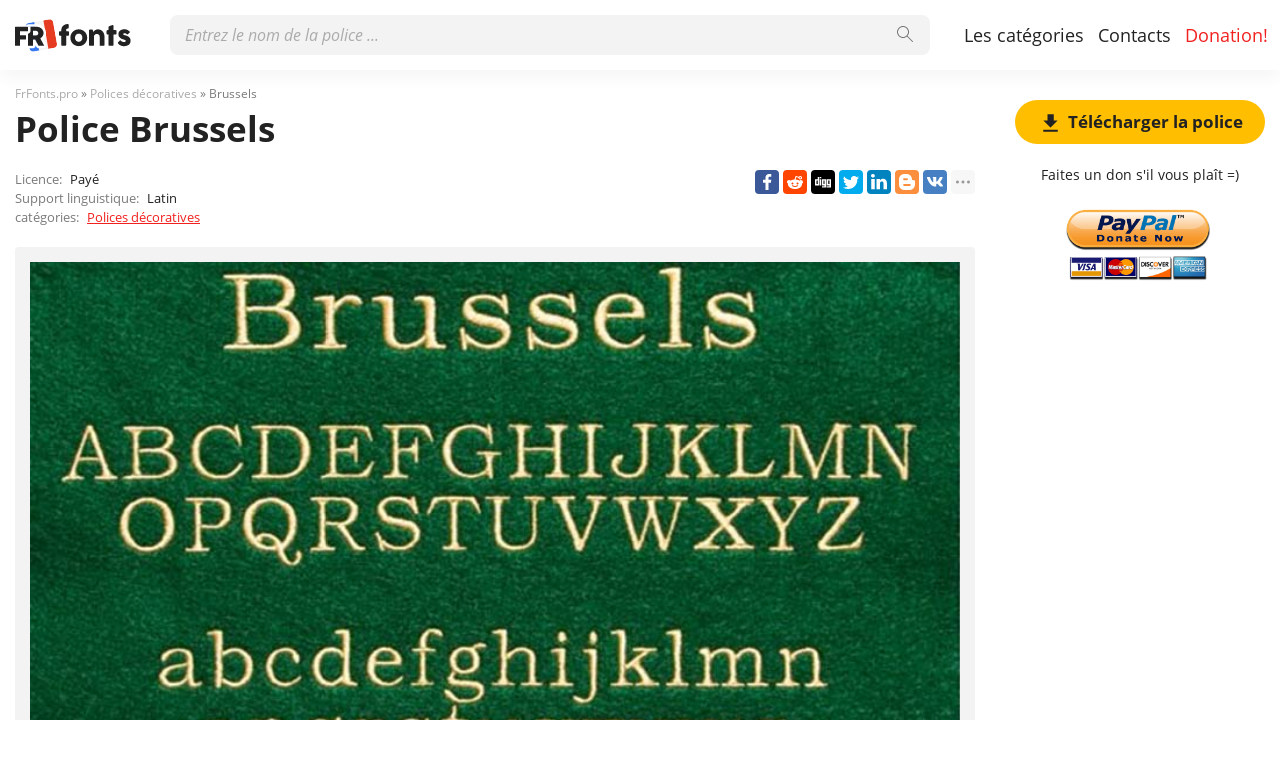

--- FILE ---
content_type: text/html; charset=utf-8
request_url: https://www.google.com/recaptcha/api2/aframe
body_size: 267
content:
<!DOCTYPE HTML><html><head><meta http-equiv="content-type" content="text/html; charset=UTF-8"></head><body><script nonce="d-9Y5Fy-mwI9AFW7Uj2uyw">/** Anti-fraud and anti-abuse applications only. See google.com/recaptcha */ try{var clients={'sodar':'https://pagead2.googlesyndication.com/pagead/sodar?'};window.addEventListener("message",function(a){try{if(a.source===window.parent){var b=JSON.parse(a.data);var c=clients[b['id']];if(c){var d=document.createElement('img');d.src=c+b['params']+'&rc='+(localStorage.getItem("rc::a")?sessionStorage.getItem("rc::b"):"");window.document.body.appendChild(d);sessionStorage.setItem("rc::e",parseInt(sessionStorage.getItem("rc::e")||0)+1);localStorage.setItem("rc::h",'1769768683714');}}}catch(b){}});window.parent.postMessage("_grecaptcha_ready", "*");}catch(b){}</script></body></html>

--- FILE ---
content_type: text/css; charset=UTF-8
request_url: https://frfonts.pro/style.css
body_size: 6440
content:
@font-face {
    font-family: 'Open Sans';
    src: url('./fonts/OpenSans-Bold.eot');
    src: local('Open Sans Bold'), local('OpenSans-Bold'),
        url('./fonts/OpenSans-Bold.eot?#iefix') format('embedded-opentype'),
        url('./fonts/OpenSans-Bold.woff2') format('woff2'),
        url('./fonts/OpenSans-Bold.woff') format('woff'),
        url('./fonts/OpenSans-Bold.ttf') format('truetype');
    font-weight: bold;
    font-style: normal;
    font-display: swap;
}

@font-face {
    font-family: 'Open Sans';
    src: url('./fonts/OpenSans-LightItalic.eot');
    src: local('Open Sans Light Italic'), local('OpenSans-LightItalic'),
        url('./fonts/OpenSans-LightItalic.eot?#iefix') format('embedded-opentype'),
        url('./fonts/OpenSans-LightItalic.woff2') format('woff2'),
        url('./fonts/OpenSans-LightItalic.woff') format('woff'),
        url('./fonts/OpenSans-LightItalic.ttf') format('truetype');
    font-weight: 300;
    font-style: italic;
    font-display: swap;
}

@font-face {
    font-family: 'Open Sans';
    src: url('./fonts/OpenSans-ExtraBold.eot');
    src: local('Open Sans ExtraBold'), local('OpenSans-ExtraBold'),
        url('./fonts/OpenSans-ExtraBold.eot?#iefix') format('embedded-opentype'),
        url('./fonts/OpenSans-ExtraBold.woff2') format('woff2'),
        url('./fonts/OpenSans-ExtraBold.woff') format('woff'),
        url('./fonts/OpenSans-ExtraBold.ttf') format('truetype');
    font-weight: 800;
    font-style: normal;
    font-display: swap;
}

@font-face {
    font-family: 'Open Sans';
    src: url('./fonts/OpenSans-ExtraBoldItalic.eot');
    src: local('Open Sans ExtraBold Italic'), local('OpenSans-ExtraBoldItalic'),
        url('./fonts/OpenSans-ExtraBoldItalic.eot?#iefix') format('embedded-opentype'),
        url('./fonts/OpenSans-ExtraBoldItalic.woff2') format('woff2'),
        url('./fonts/OpenSans-ExtraBoldItalic.woff') format('woff'),
        url('./fonts/OpenSans-ExtraBoldItalic.ttf') format('truetype');
    font-weight: 800;
    font-style: italic;
    font-display: swap;
}

@font-face {
    font-family: 'Open Sans';
    src: url('./fonts/OpenSans-BoldItalic.eot');
    src: local('Open Sans Bold Italic'), local('OpenSans-BoldItalic'),
        url('./fonts/OpenSans-BoldItalic.eot?#iefix') format('embedded-opentype'),
        url('./fonts/OpenSans-BoldItalic.woff2') format('woff2'),
        url('./fonts/OpenSans-BoldItalic.woff') format('woff'),
        url('./fonts/OpenSans-BoldItalic.ttf') format('truetype');
    font-weight: bold;
    font-style: italic;
    font-display: swap;
}

@font-face {
    font-family: 'Open Sans';
    src: url('./fonts/OpenSans-SemiBoldItalic.eot');
    src: local('Open Sans SemiBold Italic'), local('OpenSans-SemiBoldItalic'),
        url('./fonts/OpenSans-SemiBoldItalic.eot?#iefix') format('embedded-opentype'),
        url('./fonts/OpenSans-SemiBoldItalic.woff2') format('woff2'),
        url('./fonts/OpenSans-SemiBoldItalic.woff') format('woff'),
        url('./fonts/OpenSans-SemiBoldItalic.ttf') format('truetype');
    font-weight: 600;
    font-style: italic;
    font-display: swap;
}

@font-face {
    font-family: 'Open Sans';
    src: url('./fonts/OpenSans-Italic.eot');
    src: local('Open Sans Italic'), local('OpenSans-Italic'),
        url('./fonts/OpenSans-Italic.eot?#iefix') format('embedded-opentype'),
        url('./fonts/OpenSans-Italic.woff2') format('woff2'),
        url('./fonts/OpenSans-Italic.woff') format('woff'),
        url('./fonts/OpenSans-Italic.ttf') format('truetype');
    font-weight: normal;
    font-style: italic;
    font-display: swap;
}

@font-face {
    font-family: 'Open Sans';
    src: url('./fonts/OpenSans-SemiBold.eot');
    src: local('Open Sans SemiBold'), local('OpenSans-SemiBold'),
        url('./fonts/OpenSans-SemiBold.eot?#iefix') format('embedded-opentype'),
        url('./fonts/OpenSans-SemiBold.woff2') format('woff2'),
        url('./fonts/OpenSans-SemiBold.woff') format('woff'),
        url('./fonts/OpenSans-SemiBold.ttf') format('truetype');
    font-weight: 600;
    font-style: normal;
    font-display: swap;
}

@font-face {
    font-family: 'Open Sans';
    src: url('./fonts/OpenSans-Regular.eot');
    src: local('Open Sans Regular'), local('OpenSans-Regular'),
        url('./fonts/OpenSans-Regular.eot?#iefix') format('embedded-opentype'),
        url('./fonts/OpenSans-Regular.woff2') format('woff2'),
        url('./fonts/OpenSans-Regular.woff') format('woff'),
        url('./fonts/OpenSans-Regular.ttf') format('truetype');
    font-weight: normal;
    font-style: normal;
    font-display: swap;
}

@font-face {
    font-family: 'Open Sans';
    src: url('./fonts/OpenSans-Light.eot');
    src: local('Open Sans Light'), local('OpenSans-Light'),
        url('./fonts/OpenSans-Light.eot?#iefix') format('embedded-opentype'),
        url('./fonts/OpenSans-Light.woff2') format('woff2'),
        url('./fonts/OpenSans-Light.woff') format('woff'),
        url('./fonts/OpenSans-Light.ttf') format('truetype');
    font-weight: 300;
    font-style: normal;
    font-display: swap;
}




:root {
    --grey1: rgba(34, 34, 34, .05);
    --grey2: rgba(34, 34, 34, .08);
    --body-color: #fff;
    --header-color: #fff;
    --orange1: #FFBE00;
    --orange2: #F1211F;
    --colorButton: #222;
    --color1: #222;
    --color2: #7a7a7a;
    --color3: #ababab;;
    --hoverBox: rgba(0,0,0,.05);
    --navBg: rgba(0,0,0,.9);
    --green1: #259208;
  }
* { margin: 0; padding: 0; outline: none; box-sizing: border-box}
img {border:0;}
body {background: var(--body-color); font:500 16px/1.5 'Open Sans', 'Roboto', Helvetica, Arial, sans-serif; color: var(--color1)}
.container { max-width:1346px; margin: 0 auto; padding: 0 15px; position: relative;}
ul {list-style:none;}
a {color: var(--orange2)} 
a:hover {text-decoration: underline; color:var(--orange1)}
a, button, .button-1, .scrollToTop {transition: all .15s ease-in-out;}
strong {font-weight: 600}

header {height: 70px; background: var(--header-color); position: fixed; left: 0; top: 0; right: 0; z-index: 5; box-shadow: 0px 8px 16px rgba(0, 0, 0, 0.04);}
.pad {height: 70px; margin-bottom: 30px;}
.logo {position: absolute; left: 15px; top: 18px; height: 35px; width: auto}
#main-nav {position: absolute; left: 140px; top: 0; right: 0}
.nav-list {position: absolute; top: 15px; right: 5px;}
.nav-list li {float: left;}
.nav-list li a {line-height: 40px; font-size: 18px; display: block; padding: 0 7px; color: var(--color1); font-weight: 400; text-decoration: none}
.nav-list li a:hover {color: var(--orange1); text-decoration: none;}
.nav-list li a.active {color: var(--orange2);}

.scrollToTop {position: fixed; right: 50px; bottom: 50px; z-index: 5; border-radius: 8px; width: 40px; height: 40px;  background: var(--color3); text-align: center; padding-top: 4px; display: none; cursor: pointer;}
.scrollToTop svg {width: 20px; height: 35px; fill:#fff}
.scrollToTop:hover {background: var(--color2);}

.burger-menu {position:absolute; left:10px; top:12px; width: 30px; height: 40px; cursor: pointer; display:none;}
.burger {position: absolute; background: var(--color2); width: 100%; height: 5px; top: 50%; right: 0; margin-top: -5px; opacity: 1; border-radius:5px;}
.burger::before {position: absolute; background: var(--color2); width: 30px; height: 5px; top: 10px; content: ""; display: block; border-radius:5px;}
.burger::after {position: absolute; background: var(--color2);  width: 30px; height: 5px; bottom: 10px; content: ""; display: block; border-radius:5px;}
.burger::after, .burger::before, .burger { transition: all .3s ease-in-out;}
.menu-on .burger::after{ transform: rotate(-45deg); -webkit-transform: rotate(-45deg); bottom: 0; background:var(--orange1);}
.menu-on .burger::before{ transform: rotate(45deg); -webkit-transform: rotate(45deg); top: 0; background:var(--orange1);}
.menu-on .burger {background: rgba(111,111,111,.0);}

/*Search*/
.main-search {position: absolute; top: 15px; left: 30px; right: 350px;}
.search-input {position: relative;}
.search-input>input { height: 40px; font:16px 'Open Sans', Arial, Helvetica, sans-serif; transition: background .15s ease-in-out; border: 0; background: var(--grey1); color: var(--color1);  display: block; width: 100%; padding: 0 55px 0 15px;  border-radius: 8px;}
.search-input>button {width: 50px; height: 40px; position: absolute; right: 0; top: 0; padding: 0; border: 0; cursor: pointer; background: none;}
.search-input>button svg {transition: all .15s ease-in-out; width: 16px; height: 16px; opacity: .6;}
.search-input>button:hover svg { opacity: 1;}
.search-input>input:focus { background: var(--grey2);}
.search-drop-list {position: absolute; left: 0; right: 0; top: 100%; background: #fff; border:1px solid var(--grey2); box-shadow: 0px 5px 5px 0px rgba(0,0,0,0.3);
   padding: 10px 0; display: none; border-radius: 8px;}
.search-drop-list li a {padding: 5px 15px; display: block; font-size: 16px; color: var(--color1); text-decoration: none;}
.search-drop-list li a:hover { color: var(--orange1); text-decoration: none;}
.search-input>input::placeholder {color: var(--color3); font-style: italic;}
.search-input>input::-webkit-input-placeholder {color: var(--color3); font-style: italic;}
.search-input>input::-ms-input-placeholder {color: var(--color3); font-style: italic;}

h1, .h1 {font-size: 32px; margin-bottom: 30px; line-height: 1.2}
h2, .h2 {font-size: 28px; margin-bottom: 30px;}
h3, .h3 {font-size: 24px; margin-bottom: 20px;}
h4, .h4 {font-size: 20px; margin-bottom: 20px;}
h5, .h5 {font-size: 16px; margin-bottom: 20px;}
.main-txt p { margin-bottom: 10px; font-size: 14px}

/*Main*/
.left {float: left; width: calc(100% - 250px); padding-right: 40px;}
.right {width: 250px; float: left;}
.pr-box {margin:0 0 30px 0; text-align: center;}
.box {margin-bottom: 30px;}

footer {background: var(--grey1);  padding: 30px 0; margin-top: 60px;}
.footer-txt p {margin-bottom: 15px; font-weight: 600;}
.footer-txt div {color: var(--color2); line-height: 1.2; font-size: 13px; max-width: 580px}
.footer-soc {position: absolute; right: 15px; top: 0px; text-align: center;  width: 250px;}
.footer-soc>p {margin-bottom: 15px; font-weight: 600; font-size: 14px;}
.footer-soc ul {text-align: left;}

.fonts-grid-wrap { overflow: hidden; margin: -7.5px -15px 30px -15px;}
.fonts-grid {font-size: 0; margin: 0 -7.5px;}
.font-box {width: 33.33%; display: inline-block; vertical-align: top; font-size: 15px; padding: 7.5px; transition: color .15s ease-in-out;}
.font-box-in {padding: 15px; border-radius: 4px; transition: background .15s ease-in-out; cursor: pointer;}
.font-box-in p {font-size: 16px;}
.font-box-in p a {position: relative; display: block; color: var(--color2); font-weight: 600; text-decoration: none}
.font-box-desc {color: var(--color3); margin-bottom: 10px; font-size: 13px;}
.font-box-in p a svg  {width: 14px; height: 14px; position: absolute; right: 0; top: 5px; }
.font-box-in:hover p a {text-decoration: none; color:var(--color1);}
.font-box-in:hover .font-box-desc {color:var(--color2);}
.font-box-in:hover, .font-box-in.active {background: var(--hoverBox)}

.font-box-preview {margin: 0 -10px;}
.font-box-preview textarea {font-family: 'Source Sans Pro', Helvetica, Arial, sans-serif; color: var(--color1); border: 0; width: 100%; height: 64px; background: none; border: 0; font-size: 24px; line-height: 32px; resize: none; padding: 0 10px; overflow: hidden;}
.font-box-preview textarea::placeholder {color: var(--color1)}
.font-box-preview textarea::-webkit-input-placeholder {color: var(--color1)}
.font-box-preview textarea::-ms-input-placeholder {color: var(--color1)}

.button-wrap {text-align: center}
.button-1 {display: inline-block; height: 44px; line-height: 44px; padding: 0 15px; border: 0; cursor: pointer; background: var(--orange1); text-decoration: none; color: var(--colorButton); border-radius: 22px; font-size: 17px; font-weight: 700;}
.button-1:hover {background: var(--orange2);  text-decoration: none; color: #fff}

.button-2 {display: inline-block; height: 45px; line-height: 41px; padding: 0 20px; border: 2px solid var(--orange1); cursor: pointer; background: none; text-decoration: none; color: var(--colorButton); border-radius: 20px; font-size: 16px; font-weight: 600;}
.button-2:hover { border-color:var(--orange2);  background: var(--orange2); color: #fff; text-decoration: none;}

.suggest-button-popup {display: block; margin-bottom: 30px; text-align: center;}
.suggest-button-popup span {font-weight: 600;}
.container:after {content: ''; display: block; clear: both; height: 0; overflow: hidden; font-size: 0;}

/*Popups*/
.popup {position: fixed; left: 0; top: 0; right: 0; bottom: 0; z-index: 10; display: none;}
.popup-in {position: absolute; left: 0; top: 0; right: 0; bottom: 0; overflow: auto;}
.popup-table {display: table; width: 100%; height: 100%;}
.popup-cell {display: table-cell; width: 100%; height: 100%; padding: 20px 10px; vertical-align: middle;}
.pop {padding:20px; background: var(--body-color); border-radius: 5px;  box-shadow: 2px 2px 5px 3px rgba(0,0,0,0.26); margin: 0 auto; position: relative;}
.pop-suggest {max-width: 450px;padding:20px 10px 30px 10px;}
.pop-header {font-size: 24px; font-weight: 500; text-align: center; margin-bottom: 20px;}
.pop-txt {font-size: 13px; text-align: center; margin-bottom: 20px;}
.close-popup {position: absolute; top: 15px; right: 15px;}
.close-popup svg {width: 17px; height: 17px; fill: var(--orange1); transition: all .15s ease-in-out}
.close-popup:hover svg {cursor: pointer; fill: var(--orange2)}
.sugest-button { width: 100%; max-width: 304px;}
.wrap {transition: filter .15s ease-in-out}
.for-body { overflow: hidden;}
.for-blur {filter: blur(7px);}
.propose-font-form {text-align: center; position: relative;}
.propose-font-form input, .propose-font-form textarea { max-width: 304px; transition: all .15s ease-in-out; width: 100%; display: block; margin: 0 auto 10px auto; height: 40px; padding: 0 10px; font:15px 'Source Sans Pro', Helvetica, Arial, sans-serif; color: var(--color1); background: var(--grey1); border: 0; border-radius: 8px;}
.propose-font-form textarea { padding: 10px; height: 100px; overflow: auto; resize: none}
.propose-font-form input:focus, .propose-font-form textarea:focus {background: var(--grey2);}
.for-google {width: 304px; margin: 0 auto 10px auto;}
.succesSuggest, .failSuggest {font-weight: 500; font-size: 16px; text-align: center; display: none;}
.succesSuggest {color: var(--green1)}
.failSuggest {color: #ff5252}
.form-loader {position: absolute; left: 0; top: -20px; right: 0; bottom: -20px; background: rgba(255,255,255,.5); display: none;}
.form-loader .loader {top: 30%; left: 50%; margin: -40px 0 0 -40px; position: absolute;}
.form-loader-on .form-loader {display: block;}

/*Font Page*/
.speedbar {font-size: 12px; color: var(--color2);  margin: -15px 0 5px 0}
.speedbar a {color: var(--color3); text-decoration: none}
.speedbar a:hover {color: var(--orange1); text-decoration: none;}
.loader {border: 7px solid var(--orange1); border-radius: 50%; border-top: 7px solid #fff; width: 60px; height: 60px; animation: spin 1s linear infinite; margin: 0 auto 20px auto; text-align: center; position: relative; z-index: 2;}
.loader-big {border: 10px solid var(--orange1); border-top: 10px solid var(--grey1); width: 90px; height: 90px; animation: spin 2s linear infinite;}

.font-h1 {font-size: 35px; margin-bottom: 20px;}
.font-weight-box { padding: 15px 60px 15px 15px; transition: background .15s ease-in-out; border-radius: 4px; position: relative; margin-bottom: 2px;}
.font-weight-header { color: var(--color2); font-weight: 600; margin-bottom: 10px;}
.font-weight-box input {background: none; height: 40px; border: 0; display: block; width: 100%; white-space: nowrap; text-overflow: ellipsis; overflow-x: hidden; font-size: 30px; color: var(--color1);}
.font-weight-box input::placeholder {color: var(--color1)}
.font-weight-box input::-webkit-input-placeholder {color: var(--color1)}
.font-weight-box input::-ms-input-placeholder {color: var(--color1)}
.font-weight-box:hover, .font-weight-box.active { background: var(--hoverBox)}
.font-download-wrap {position: absolute; top: 50%; right: 15px; margin-top: -20px}
.font-download-button svg {width: 23px; height: 23px; fill: var(--orange2)}
.font-download-button {border: 1px solid transparent; transition: all .3s ease-in-out; border-radius: 50%; width: 35px; height: 35px; text-align: center; padding-top: 4px; cursor: pointer;}
.font-weight-box:hover .font-download-button, .font-weight-box.active .font-download-button {border-color: var(--orange1)}
.font-download-button:hover {box-shadow: 0 0 5px 0 var(--orange1);}
.font-download-button-wrap {text-align: center; padding: 30px 0}

.font-foto-wrap {background: var(--grey1); border-radius: 4px; padding: 15px; margin-bottom: 30px;}
.fotorama__thumb-border {border-color: var(--orange1) !important}
.download-slide {margin-bottom: 30px; width: 100%; text-align: center;}
.download-slide svg {width: 25px; height: 25px; vertical-align: middle; margin-right: 5px; fill:var(--colorButton)}
.flash {box-shadow: 0 0 30px 0 var(--orange1)}
.right-box-donate {text-align: center; margin: -10px 0 20px 0;}
.right-box-donate p {margin-bottom: 10px; font-size: 14px;}
.right-box-donate input[type="image"] {width: 150px; height: auto}



.font-bar-wrap {border-top: 1px solid var(--color2); margin: 15px -15px 0 -15px; padding: 15px 15px 0 15px;}
.font-bar-wrap:after {content: ''; display: block; clear: both; height: 0; overflow: hidden;}
.font-bar-wrap ul {padding-top: 5px;}
.font-bar-wrap ul li {float: left; margin-right: 15px; font-size: 13px;}
.font-bar-wrap ul li svg { width: 15px; height: 20px; fill: var(--color3);}
.font-bar-wrap ul li.views-icon svg { width: 18px;}
.font-bar-wrap ul li.downloads-icon svg {width: 20px;}
.font-bar-wrap ul li span {vertical-align: middle; display: inline-block; margin-right: 8px; padding-top: 2px;}
.font-bar-wrap ul li i {font-style: normal;}
.font-bar-wrap ul li.downloads-icon span {padding-top: 3px; margin-right: 3px;}

.rait-font {float: right; position: relative;}
.rait-font>* {float: left;}
.rait-font svg {width: 20px; height: 20px; fill: var(--color3);}
.dislike {transform: rotate(180deg)}
.like, .dislike {cursor: pointer;}
.like:hover svg, .dislike svg:hover {fill: var(--orange1);}
#rait-indicator {padding: 3px 10px 0 10px; font-weight: 600; font-size: 13px;}
.negative-rait { color: lightcoral}
.positive-rait { color: var(--orange1)}

.thanks-popup {position: fixed; z-index: 666; width: 250px; padding: 15px; text-align: center; left: 50%; top: 50%; margin-left: -125px; background: rgba(230, 60, 34, .8); border-radius: 5px; font-size: 18px;  display: none; color: #fff}

.rait-font-inactive svg, .rait-font-inactive .like:hover svg, .rait-font-inactive .dislike svg:hover {fill: var(--color3);}
.rait-font-inactive .like, .rait-font-inactive .dislike {cursor: default;}
.rait-font-inactive:after {display: block; content: ''; position: absolute; left: 0; top: 0; right: 0; bottom: 0}

.pop-download {max-width: 768px;}
.pop-download .pop-header { font-size: 25px; margin-bottom: 30px;}
.pop-download-box-wrap {display: flex; margin: 0 -20px;}
.pop-download-box {width: 50%; min-height: 50px; text-align: center; padding: 0 20px;}
.pop-download-box:first-child {border-left: 1px solid var(--color3); order: 2}

.pop-download-box h6 {font-size: 16px; font-weight: 600; margin-bottom: 15px;}
.download-popup-donate input[type="image"] {width: 150px; height: auto}
.pop-download {padding: 30px 20px;}
.pop-download-please {font-size: 14px; margin-bottom: 30px;}
.pop-download-please a {border-bottom: 1px dashed var(--orange1); text-decoration: none}
.pop-download-please a:hover {text-decoration: none;}
.download-share-buttons ul {text-align: left}
.download-share-buttons-no {font-size: 12px; color: var(--color1); margin: 10px 0 20px 0; min-height: 18px;}
.download-share-buttons-no span { border-bottom: 1px dashed var(--color1); cursor: pointer}
.download-share-buttons-no span:hover {color: var(--orange1); border-color: var(--orange1)}
/*
.ya-share2__popup { background: var(--headerColor2) !important; border: 1px solid var(--headerColor1) !important; border-radius: 4px;}
.ya-share2__title {color: var(--orange1) !important}
.ya-share2__popup_direction_top {box-shadow: 0 0 20px 0 rgba(0,0,0,0.7);}
.ya-share2__icon_more:before {color: var(--orange1) !important}
.ya-share2__icon_more, .ya-share2__icon_total-counter { background-color: var(--headerColor2) !important; border: 1px solid var(--headerColor1) !important;}
*/
.download-buttons-list {position: relative; margin-top: 10px;}
.download-buttons-list ul {display: flex; justify-content: center}
.download-buttons-list li a {display: block; border-radius: 4px; background: var(--orange1); color: #fff; text-decoration: none; line-height: 25px; width: 50px; margin: 0 2.5px; font-weight: 700; font-size: 12px;}
.download-buttons-list li a:hover {text-decoration: none; background: var(--orange2)}
.pop-download-please2 {margin-bottom: 20px;}
.or {margin: 10px 0; font-size: 18px;}
.web {width: 215px;}
.cat img { width: 100px; height: auto;}
.cat {margin: -20px 0 0 0; opacity: .7;}
.download-buttons-list-hide:after {content:''; display: block; position: absolute; left: 0; top: 0; right: 0; bottom: 0; background: var(--body-color); opacity: .7}
.donate-page-txt {margin-top: -10px;}
.donatePage-paypal input[type="image"] {width: 150px; height: auto}
.donatePage-paypal {margin-top: 15px;}
.donate-page-txt h2 {margin-bottom: 10px;}


/*Download Page*/
.h2-download-page { color: var(--color2); font-size: 18px;}
.font-h1-download-page {margin-bottom: 30px;}
.pr-box2 {margin-bottom: 50px;}
.pr-box3 {margin-top: 50px;}
.pr-box4 { margin: 30px 0}
.download-button-wrap {position: relative}
.download-button-wrap-hide:after {content: ''; display: block; position: absolute; left: 0; top: 0; right: 0; bottom: 0; background: var(--body-color); opacity: .7}
.download-share-box {display: none;}
.download-loader {height: 90px; margin: 30px 0; position: relative}
.download-loader p {text-align: center; line-height: 87px; font-size: 35px; position: absolute; left: 0; right: 0; top: 0; font-weight: 600;}

/*Cats box*/
.cats-box { background: var(--grey1); border-radius: 8px; font-size: 14px; padding-bottom: 20px;}
.cats-box a {color: var(--color1); display: block; padding: 3px 20px; text-decoration: none}
.cats-box a:hover { color: var(--orange2); text-decoration: underline}
.cats-box h3 {padding: 10px 20px; font-size: 16px; background: var(--grey2); border-radius: 8px 8px 0 0; margin: 0 0 10px 0;}
.subcat a {padding-left: 30px; font-size: 13px; color: var(--color2)}
.maincat a { font-size: 13px;}
.maincat strong {font-weight: 600;}
.selectric-init {display: none;}
.select-area {font-size: 0; margin-bottom: 30px; position: relative;}
.select-wrap { display: inline-block; vertical-align: middle; margin-right: 20px; width: 200px;}
.select-wrap1 {width: 120px}
.select-wrap2 {width: 170px;}
.select-wrap3 {width: 150px;}

.noFont, .noResult {text-align: center; padding: 50px 0; font-size: 20px;}
.label-for-loading {text-align: center; display: none; position: relative}
.opacity {opacity: .6;}
.more-over button { opacity: .6}
.more-over:after { content: ''; display: block; left: 0; top: 0; right: 0; bottom: 0; z-index: 1; position: absolute;}

.showed {position: absolute; right: 0; top: 10px; font-size: 15px;}
.cat-loader {position: fixed; z-index: 999; left: 50%; top: 50%; margin-top: -40px; margin-left: calc(-40px - 120px - 20px); display: none}
.showed i {font-style: normal; color: var(--orange2)}

.font-desc-box {margin-bottom: 20px; font-size: 13px; position: relative; padding-right: 250px;}
.font-desc-box>ul li span {color: var(--color2); margin-right: 5px;}
.share-box-right { position: absolute; top: 0; right: 0}

.thumbs { margin: 0 -15px; font-size: 0}
.thumb {width: 25%; padding: 0 15px 30px 15px; display: inline-block; vertical-align: top; font-size: 15px;}
.thumb a {display: block; text-decoration: none; font-size: 13px;}
.thumb a span {display: block; padding-bottom: 50%; background-position: center; background-size: cover; margin-bottom: 5px; border-radius: 4px}
.thumb-main { font-weight: 700;}

article p { margin-bottom: 10px; font-size: 16px;}
.color1 {color: var(--color2)}
.article-img {margin-bottom: 10px; max-width: 700px;}
.article-img img {width: auto; height: auto; max-width: 100%;}
.for-anc { height: 0; position: relative; font-size: 0;}
.for-anc a { position: absolute; left: 0; top: -80px; }



.how-to-install {text-align: center;}

.ym-small>* {display: block; margin: 10px auto 0 auto}
.ym-big>* {display: block;}

.thanks-img {width: auto; height: auto; max-width: 100%; margin: 30px 0}

.cat-z img {height: 100px; width: auto;}

@keyframes spin {
  0% { transform: rotate(0deg);}
  100% { transform: rotate(360deg);}
}


/*Forms*/
.inputForm {display: inline-block; background: #fff; border: 1px solid var(--orange2); padding: 10px 12px; transition: border-color .15s ease-in-out; font-family: inherit; font-weight: 400; font-size: 14px; color: #222; width: 100%; border-radius: calc(12px/3); background: none;}
.inputForm:hover {border-color: var(--orange1)}
.inputForm:focus {border-color: var(--orange1);}
.inputForm::placeholder {color: var(--color2);}
.inputForm:disabled {cursor: default; opacity: .3;}

.textareaForm {display: inline-block; background: #fff; border: 1px solid var(--orange2); transition: border-color .15s ease-in-out; font-family: inherit; font-weight: 400; font-size: 14px; color: #222; width: 100%; border-radius: calc(12px/3); resize: vertical; overflow: auto; padding: 7px 12px; min-height: 140px; background: none;}
.textareaForm:hover {border-color: var(--orange1)}
.textareaForm:focus {border-color: var(--orange1)}
.textareaForm::placeholder {color: var(--color2);}
.textareaForm:disabled {cursor: default; opacity: .3;}

.btn {display: inline-block; text-align: center; text-decoration: none; border: 0; cursor: pointer; font-size: 16px;  color: #fff; padding: calc(12px/1.5) calc(24px/1.2); background: var(--orange1); font-weight: 500; border-radius: calc(12px/3);}
.btn:hover {background: var(--orange2); text-decoration: none; color: #fff;}
.btn:active {background: var(--orange2); color: #fff}
.btn:disabled {opacity: .3; cursor: default;}
.btn:disabled:hover {background: #fff;}
 
  


.btn-outline {display: inline-block; text-align: center; text-decoration: none; border: 1px solid var(--orange1); cursor: pointer; font-size: 16px; color: #fff; padding: calc(12px/1.5) calc(24px/2); background: none; font-weight: 500; border-radius: calc(12px/3);}
.btn-outline:hover {background: var(--orange1); color: #fff; text-decoration: none;}
.btn-outline:active {background: none; border-color: var(--orange2); color: #fff;}
.btn-outline:disabled {opacity: .3; cursor: default; background: none; color: #fff;}
.btn-outline:disabled:hover {background: none; color: #fff}
.btn-outline svg {fill: var(--orange2);}



/*Comments*/
.row {display: flex; margin-left: -12px;  margin-right: -12px; flex-wrap: wrap;}
.col {padding: 0 12px;}
.comments-wrap { border-radius: 3px; padding: 12px; margin-top: 24px;}
.name-email-row {margin-bottom: 12px;}
.name-email-row .col {width: 50%;}
.comments-wrap h5 {font-size: 22px;}
.comments-wrap h6 {font-size: 18px; margin-bottom: 8px;}

.add-comments-box { max-width: 600px;}
.add-comments-box textarea {display: block; margin-bottom: 12px;}

.comment-form-alert { border-radius: calc(12px/3); margin-bottom: 12px; text-align: center; padding: 12px; color: #fff; font-weight: 500;}
.comment-form-alert.error {background: #ff5252;}
.comment-form-alert.success {background: #3fb514;}
.comment-form-alert.warning {background: #e0840b;}

.comment-question-wrap {margin-bottom: 12px; display: flex; align-items: center;}
.comment-question-wrap .comment-question span::before {display: inline;}
.comment-question-wrap input {width: 80px; margin: 0 12px 0 5px;}

#refreshAns svg {width: 25px; height: 25px; display: block;}



/*Questions*/
.cq-1::before {content: '100*2+50*2+40';}
.cq-2::before {content: '210/3+5';} 
.cq-3::before {content: '100-11*5+21';} 
.cq-4::before {content: '2*5+3';}
.cq-5::before {content: '84-14*4';} 
.cq-6::before {content: '28*4/8';} 
.cq-7::before {content: '500-320+5';} 
.cq-8::before {content: '174.5*2';} 
.cq-9::before {content: '85+37+100';} 
.cq-10::before {content: '4*10+9';}
.cq-11::before {content: '20*5-10';}
.cq-12::before {content: '9/3*10+2';}
.cq-13::before {content: '(120-9)*6';}
.cq-14::before {content: '666/3+111';}
.cq-15::before {content: '990-650+90*2';}
.cq-16::before {content: '(950-660)/145';}
.cq-17::before {content: '2*3*6';}
.cq-18::before {content: '32*3-55';}
.cq-19::before {content: '7*7*2';}
.cq-20::before {content: '20*5*4*2+200';}

.comment-box {margin-bottom: 16px;}
.comment-box__header {display: flex; justify-content: space-between; padding: calc(12px/3) 0; align-items: center;}
.comment-box__header div {font-weight: 500;}
.comment-box__header span {font-size: 14px;}

.comment-box__body {padding: 0; font-size: 16px;}
.comment-box__body reply { font-weight: 700;}
.comment-box__body q {display: block; background: rgb(112, 105, 105); font-size: 13px; padding: calc(12px/2);}
.comment-box__body q b {font-weight: 700;}


.comment-box__ans {border-bottom: 1px solid var(--orange1); padding: calc(12px/3) 0 12px 0; font-size: 14px;}
.comment-box__ans a {margin-right: 12px;}



@media (max-width: 1346px) {
  .cat-loader { margin-left: calc(-40px - 120px - 10px)}
  .thumb {width: 33.33%}
}

@media (max-width: 979px) {
  .logo {top: 9px; left: 55px; height: 32px;}
  .burger-menu {top: 6px; display: block;}
  header {height: 48px;}
  .pad {height: 48px;}
  #main-nav {position: fixed; top:48px; left:0; bottom:0; width:0; overflow: hidden; background: var(--navBg); transition: all .2s ease-in-out;}
  .nav-list { position: static;}
  .nav-list>li>a {line-height: normal; font-size:18px; text-transform: uppercase; color: #fff; padding:0; font-weight:400; height: auto; display: inline-block;}
  .nav-list>li {margin-bottom: 10px; float:none;}
  #main-nav.nav-on {width: 250px; overflow: visible;}
  .nav-list>li>a:hover, header nav>ul>li:hover>a {background: none; }
  .header-search-wrap {width: auto; top: 10px; right: 10px; left: 10px; z-index: 2;}
  .main-search {width: 100%; position: relative; right: auto; top: auto; left: auto; margin-bottom: 15px;}
  #main-nav>div {width: 100%; padding: 15px; overflow: hidden; height: 100%}
  .search-input>button {width: 50px;}
  .search-input>input {font-size: 13px;}
  .search-input>input, .search-input>input:focus { background: #fff;}

  .left {width:100%; padding-right: 0}
  .right { display: none;}

  .cat-loader { margin-left:-40px}

  footer {text-align: center;}
  .footer-soc {position: static; margin: 15px auto 0 auto}
  .footer-txt div {max-width: 100%}
}

@media (max-width: 767px) {
  .font-box {width: 50%;}
  
  h1, .font-h1-download-page {font-size: 28px;}
  h2 {font-size: 24px;}

  .main-txt p {font-size: 13px;}
  .cat-x {display: block;}
  .cat-z {display: none;}
.font-desc-box { padding-right: 0;}
.font-desc-box>ul li span {color: var(--color2); margin-right: 5px;}
.share-box-right { position: static; margin-top: 10px;}
.thumb {width: 50%}

.select-wrap {width: 100% !important; margin-bottom: 10px;}
.showed {position: static;}

.scrollToTop {right: 20px; bottom: 20px;}

.font-h1 {font-size: 25px; }
}

@media (max-width: 568px) {
  .font-box {width: 100%;}
  .footer-txt div br {display: none;}

  .pop-download-box:first-child {border: none; margin-bottom: 30px;}
  .pop-download-box-wrap {display: block;}
  .pop-download-box {width: 100%;}
  .thumb a span {display: none;}
  .thumb {padding-bottom: 10px;}
}

@media (max-width: 480px) {
  .thumb {width: 100%}
}

